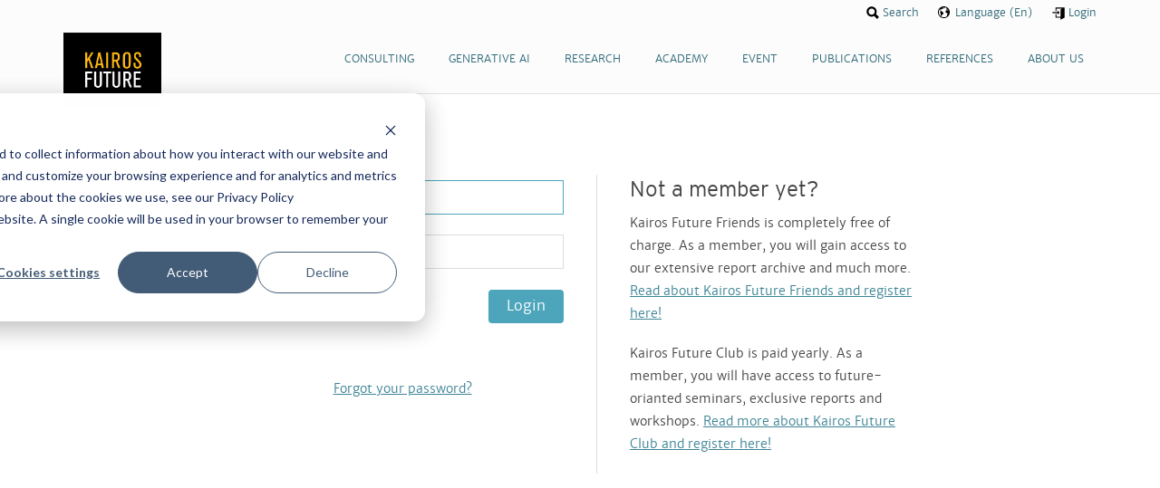

--- FILE ---
content_type: text/html; charset=utf-8
request_url: https://www.kairosfuture.com/login/
body_size: 3677
content:
<!DOCTYPE html>
<html lang="en">
<head>
	<meta http-equiv="content-type" content="text/html; charset=utf-8" />

	  <title>Login | Kairos Future</title>
  

	<meta property="og:title" content="Login | Kairos Future">
	<meta property="og:description" content="">
	<meta property="og:type" content="article">
	<meta property="og:url" content="https://www.kairosfuture.com/login/">
		<meta property="og:image" content="https://www.kairosfuture.com/img/logo.png">
	
	<meta name="twitter:card" content="summary_large_image">
	<meta property="twitter:domain" content="kairosfuture.com">
	<meta property="twitter:url" content="https://www.kairosfuture.com/login/">
	<meta name="twitter:title" content="Login | Kairos Future">
	<meta name="twitter:description" content="">
		<meta name="twitter:image" content="https://www.kairosfuture.com/img/logo.png">
	
	<meta name="description" content="">

		<meta name="viewport" content="initial-scale=1.0, maximum-scale=1.0, user-scalable=no">

    <meta name="google-site-verification" content="lkySGtuFoYAkFYxWTH7c6s7lrbfVyJbkrKAoAt96ED4" />

	<!--[if lt IE 9]>
	<script src="/js/html5shiv.js"></script>
	<![endif]-->

			<link rel="stylesheet" type="text/css" href="/css/site.v6635365d01662eaad9d9a8c0889752b0def65ef0.css" />
		<link rel="stylesheet" type="text/css" href="/css/new-site.css?v6635365d01662eaad9d9a8c0889752b0def65ef0" />
		<!--[if lt IE 9]>
	<link rel="stylesheet" type="text/css" href="/css/ie8.v6635365d01662eaad9d9a8c0889752b0def65ef0.css" />
	<![endif]-->
	<link type="text/css" rel="stylesheet" href="https://cdn.jsdelivr.net/npm/font-awesome@4.7.0/css/font-awesome.min.css" />
	<link type="text/css" rel="stylesheet" href="https://cdn.jsdelivr.net/npm/jssocials@1.5.0/dist/jssocials.min.css" />
	<link type="text/css" rel="stylesheet" href="https://cdn.jsdelivr.net/npm/jssocials@1.5.0/dist/jssocials-theme-flat.min.css" />

	
    <script async src="https://www.googletagmanager.com/gtag/js?id=G-EH6TSFXNEG"></script>
    <script>
        window.dataLayer = window.dataLayer || [];
        function gtag(){dataLayer.push(arguments);}
        gtag('js', new Date());

        gtag('config', 'G-EH6TSFXNEG');
    </script>

    <!-- Google Tag Manager -->
    <script>(function(w,d,s,l,i){w[l]=w[l]||[];w[l].push({'gtm.start':
                new Date().getTime(),event:'gtm.js'});var f=d.getElementsByTagName(s)[0],
            j=d.createElement(s),dl=l!='dataLayer'?'&l='+l:'';j.async=true;j.src=
            'https://www.googletagmanager.com/gtm.js?id='+i+dl;f.parentNode.insertBefore(j,f);
        })(window,document,'script','dataLayer','GTM-TB7XDT2');</script>
    <!-- End Google Tag Manager -->

	
	<link rel="icon" href="https://www.kairosfuture.com/img/kairos-favicon.png" sizes="32x32" />
	<link rel="icon" href="https://www.kairosfuture.com/img/kairos-favicon.png" sizes="192x192" />
	<link rel="apple-touch-icon" href="https://www.kairosfuture.com/img/kairos-favicon.png" />
	<meta name="msapplication-TileImage" content="https://www.kairosfuture.com/img/kairos-favicon.png" />
</head>
<body id="sec-kairos-club-login">

<!-- Google Tag Manager (noscript) -->
<noscript>
    <iframe src="https://www.googletagmanager.com/ns.html?id=GTM-TB7XDT2" height="0" width="0" style="display:none;visibility:hidden"></iframe>
</noscript>
<!-- End Google Tag Manager (noscript) -->

<header id="site-header">
	<!-- <div data-0="padding:20px 20px" data-500="padding:10px 20px"> -->
	<div id="site-header__nav">

		<a href="/" id="logo" ><img src="/img/logo.png" alt="Kairos Future" ></a>

		<span class="trigger-nav"></span>

		<nav role="navigation">

			<ul class="level-1">
								<li>
											<a href="/consulting/"><span>Consulting</span></a>
														</li>
								<li>
											<a href="/generative-ai/"><span>Generative AI</span></a>
														</li>
								<li>
											<a href="/research/"><span>Research</span></a>
														</li>
								<li>
											<a href="/academy/"><span>Academy</span></a>
															<ul class="level-2">
													<li><a href="/academy/courses/">Courses & Training Programs</a></li>
													<li><a href="/academy/lectures/">Lectures & Talks on Request</a></li>
													<li><a href="/academy/events/">Events</a></li>
											</ul>
									</li>
								<li>
																		<a href="/academy/events/"><span>Event</span></a>
																				</li>
								<li>
											<a href="/publications/"><span>Publications</span></a>
														</li>
								<li>
											<a href="/references/"><span>References</span></a>
														</li>
								<li>
											<a href="/about/"><span>About Us</span></a>
														</li>
															</ul>

		</nav>

	</div>

	<div id="site-header__xtras">

		<ul>
						<li class="search"><a href="/search/"><span>Search</span></a></li>
			<li class="lang">
				<a href="#"><span>Language (En)</span></a>
				<ul id="lang-selector">
																		<li><a href="/login/"><span>English</span></a></li>
																								<li><a href="/se/logga-in/"><span>Swedish</span></a></li>
																										</ul>
			</li>
						<li class="login"><a href="/login/"><span>Login</span></a></li>

			
		</ul>

	</div>

</header>

<main>


<div id="kairos-club-login">

	<div id="main">

		<div class="container">

			
			<form action="/login/" method="post" novalidate>

				
				<p class="input">
					<label>
						<span>Email</span>
						<input type="email" name="email" value="" autofocus>
					</label>
				</p>

				<p class="input">
					<label>
						<span>Password</span>
						<input type="password" name="password">
					</label>
				</p>

                <input name="referrerPage" type="hidden" value="">

				<p class="submit">
					<button type="submit">Login</button><br>
          					       <a href="/password/">Forgot your password?</a>
          
				</p>

			</form>

			<div id="kairos-club-info">

				<h2>Not a member yet?</h2>

<p>Kairos Future Friends is completely free of charge. As a member, you will gain access to our extensive report archive and much more. <a href="/create-account/">Read about Kairos Future Friends and register here!</a></p>

<p>Kairos Future Club is paid yearly. As a member, you will have access to future-orianted seminars, exclusive reports and workshops. <a href="/club/">Read more about Kairos Future Club and register here!</a></p>
			</div>

			
		</div>

	</div>

</div>

</main>

<footer id="site-footer">

  <div>
    <nav>
      <ul class="sections">
                <li class="section">
          <strong><a href="/consulting/">Consulting</a></strong>
          
            <ul class="sub-sections">
              
                                                  <li class="sub-section"><a href="/consulting/">Future</a></li>

                  
              
                                                  <li class="sub-section"><a href="/consulting/">Strategy</a></li>

                  
              
                                                  <li class="sub-section"><a href="/consulting/">Innovation</a></li>

                  
              
                                                  <li class="sub-section"><a href="/consulting/">Action</a></li>

                  
              
              
                            </ul>

                  </li>
                <li class="section">
          <strong><a href="/generative-ai/">Generative AI</a></strong>
          
            <ul class="sub-sections">
              
                                                  <li class="sub-section">
                      <a href="/generative-ai/victoria-ai-powered-strategic-insight-and-decision-support-platform/">

                            VICTORIA                      </a>
                  </li>
                
              
                                                  <li class="sub-section">
                      <a href="/generative-ai/generative-ai-strategy/">

                            Generative AI-strategy                      </a>
                  </li>
                
              
                                                  <li class="sub-section">
                      <a href="/generative-ai/insight-and-foresight-monitor/">

                            Insight and Foresight Monitor                      </a>
                  </li>
                
              
              
                            </ul>

                  </li>
                <li class="section">
          <strong><a href="/research/">Research</a></strong>
          
            <ul class="sub-sections">
              
                                                  <li class="sub-section"><a href="/research/">Programs</a></li>

                  
              
                                                  <li class="sub-section"><a href="/research/">Projects</a></li>

                  
              
              
                            </ul>

                  </li>
                <li class="section">
          <strong><a href="/academy/">Academy</a></strong>
          
            <ul class="sub-sections">
              
                                                  <li class="sub-section">
                      <a href="/academy/courses/">

                            Courses & Training Programs                      </a>
                  </li>
                
              
                                                  <li class="sub-section">
                      <a href="/academy/lectures/">

                            Lectures & Talks on Request                      </a>
                  </li>
                
              
                                                  <li class="sub-section">
                      <a href="/academy/events/">

                            Events                      </a>
                  </li>
                
              
                                    <li class="sub-section"><a href="/academy#k-friends">Kairos Future Friends</a></li>
                      <li class="sub-section"><a href="/academy#k-club">Kairos Future Club</a></li>
              
                            </ul>

                  </li>
                <li class="section">
          <strong><a href="/event/">Event</a></strong>
          
            <ul class="sub-sections">
              
                                    <li class="sub-section"><a href="/academy#k-friends">Kairos Future Friends</a></li>
                      <li class="sub-section"><a href="/academy#k-club">Kairos Future Club</a></li>
              
                            </ul>

                  </li>
                <li class="section">
          <strong><a href="/publications/">Publications</a></strong>
          
            <ul class="sub-sections">
              
                                                  <li class="sub-section">
                      <a href="/publications/news/">

                            News & articles by our team of futurists                      </a>
                  </li>
                
              
                                                  <li class="sub-section">
                      <a href="/publications/reports/">

                            Reports                      </a>
                  </li>
                
              
                                                  <li class="sub-section">
                      <a href="/publications/books/">

                            Books                      </a>
                  </li>
                
              
              
                <!--                    Publications-->
                    
                    <li class="sub-section">
                        <a href="/create-account/"> Newsletter</a>
                    </li>
                            </ul>

                  </li>
                <li class="section">
          <strong><a href="/references/">References</a></strong>
                  </li>
                <li class="section">
          <strong><a href="/about/">About Us</a></strong>
          
            <ul class="sub-sections">
              
                                                  <li class="sub-section">
                      <a href="/about/our-people/">

                            Our People                      </a>
                  </li>
                
              
                                                  <li class="sub-section">
                      <a href="/about/press/">

                            Press                      </a>
                  </li>
                
              
                                                  <li class="sub-section">
                      <a href="/about/jobs/">

                            Jobs                      </a>
                  </li>
                
              
                                                  <li class="sub-section">
                      <a href="/about/privacy-policy/">

                            Privacy policy                      </a>
                  </li>
                
              
                                                  <li class="sub-section">
                      <a href="/about/cookie-policy/">

                            Cookie Policy                      </a>
                  </li>
                
              
              
                            </ul>

                  </li>
              </ul>

    </nav>

    <div class="contact">

      <div class="social">
        <ul>
          <li class="li"><a href="https://www.linkedin.com/company/kairos-future" target="_blank">LinkedIn</a></li>
          <li class="fb"><a href="https://www.facebook.com/kairosfuture">Facebook</a></li>
          <li class="ig"><a href="http://instagram.com/kairosfuture" target="_blank">Instagram</a></li>
        </ul>
      </div>

      <p>+46 (0)8 545 225 00<br />
<a href="mailto:info@kairosfuture.com">info@kairosfuture.com</a></p>
    </div>

    <div class="addr">
      <p>Kairos Future •&nbsp;Västra Järnvägsgatan 3 •&nbsp;&nbsp;SE-111 64 STOCKHOLM&nbsp;</p>    </div>
  </div>

</footer>

<script src="https://code.jquery.com/jquery-1.11.0.min.js"></script>
<script src="/js/libs/iframe-resizer/js/iframeResizer.min.js"></script>
<script src="/js/site.v6635365d01662eaad9d9a8c0889752b0def65ef0.js"></script>
<script src="/js/new-site.v6635365d01662eaad9d9a8c0889752b0def65ef0.js"></script>

<script src="https://cdn.datatables.net/1.10.19/js/jquery.dataTables.min.js">




</script>

<script>
    $(document).ready( function () {
        $('#survey_results').DataTable();
    } );
</script>

<script src="https://cdn.jsdelivr.net/npm/jssocials@1.5.0/dist/jssocials.min.js"></script>
<script>
    $("#share").jsSocials({
        shareIn: "popup",
        showCount: false,
        shares: ["linkedin", "twitter", "facebook", "email"]
    });
</script>



<script type="text/javascript" id="hs-script-loader" async defer src="//js.hs-scripts.com/3279625.js"></script>

<script type="text/javascript"> _linkedin_partner_id = "247129"; window._linkedin_data_partner_ids = window._linkedin_data_partner_ids || []; window._linkedin_data_partner_ids.push(_linkedin_partner_id); </script>
<script type="text/javascript"> (function(){var s = document.getElementsByTagName("script")[0]; var b = document.createElement("script"); b.type = "text/javascript";b.async = true; b.src = "https://snap.licdn.com/li.lms-analytics/insight.min.js"; s.parentNode.insertBefore(b, s);})(); </script>
<noscript> <img height="1" width="1" style="display:none;" alt="" src="https://dc.ads.linkedin.com/collect/?pid=247129&fmt=gif" /> </noscript>

<script>
  (function(i,s,o,g,r,a,m){i['GoogleAnalyticsObject']=r;i[r]=i[r]||function(){
  (i[r].q=i[r].q||[]).push(arguments)},i[r].l=1*new Date();a=s.createElement(o),
  m=s.getElementsByTagName(o)[0];a.async=1;a.src=g;m.parentNode.insertBefore(a,m)
  })(window,document,'script','//www.google-analytics.com/analytics.js','ga');

  ga('create', 'UA-955569-1', 'kairosfuture.com');
  ga('send', 'pageview');

</script>

</body>
</html>

--- FILE ---
content_type: image/svg+xml
request_url: https://www.kairosfuture.com/css/gfx/icons/social-linkedin_white.svg
body_size: 1995
content:
<?xml version="1.0" encoding="UTF-8" standalone="no"?>
<svg width="26px" height="26px" viewBox="0 0 26 26" version="1.1" xmlns="http://www.w3.org/2000/svg" xmlns:xlink="http://www.w3.org/1999/xlink" xmlns:sketch="http://www.bohemiancoding.com/sketch/ns">
    <!-- Generator: Sketch 3.2 (9961) - http://www.bohemiancoding.com/sketch -->
    <title>Shape</title>
    <desc>Created with Sketch.</desc>
    <defs></defs>
    <g id="Page-1" stroke="none" stroke-width="1" fill="none" fill-rule="evenodd" sketch:type="MSPage">
        <path d="M23.1257479,0.125 L2.26096979,0.125 C1.12135176,0.125 0.125,0.945526179 0.125,2.07212165 L0.125,22.982515 C0.125,24.1156226 1.12135176,25.125 2.26096979,25.125 L23.1192358,25.125 C24.2653659,25.125 25.1249635,24.1091104 25.1249635,22.982515 L25.1249635,2.07212165 C25.1314756,0.945526179 24.2653659,0.125 23.1257479,0.125 L23.1257479,0.125 Z M7.8744026,20.9637601 L4.29274594,20.9637601 L4.29274594,9.82804767 L7.8744026,9.82804767 L7.8744026,20.9637601 L7.8744026,20.9637601 Z M6.20730423,8.13489841 L6.18125582,8.13489841 C5.03512568,8.13489841 4.29274594,7.28181167 4.29274594,6.21382521 C4.29274594,5.12630242 5.05466199,4.29275202 6.22684054,4.29275202 C7.39901908,4.29275202 8.11535041,5.11979031 8.14139883,6.21382521 C8.14139883,7.28181167 7.39901908,8.13489841 6.20730423,8.13489841 L6.20730423,8.13489841 Z M20.9637297,20.9637601 L17.382073,20.9637601 L17.382073,14.8749349 C17.382073,13.4162217 16.8611048,12.4198685 15.5651963,12.4198685 C14.5753566,12.4198685 13.9892673,13.090616 13.7287832,13.7418273 C13.6311017,13.9762633 13.6050533,14.2953569 13.6050533,14.6209625 L13.6050533,20.9637601 L10.0233966,20.9637601 L10.0233966,9.82804767 L13.6050533,9.82804767 L13.6050533,11.3779305 C14.1260215,10.6355496 14.9400344,9.56756317 16.8350564,9.56756317 C19.1859256,9.56756317 20.9637297,11.1174459 20.9637297,14.4581597 L20.9637297,20.9637601 L20.9637297,20.9637601 Z" id="Shape" fill="#FFFFFF" sketch:type="MSShapeGroup"></path>
    </g>
</svg>